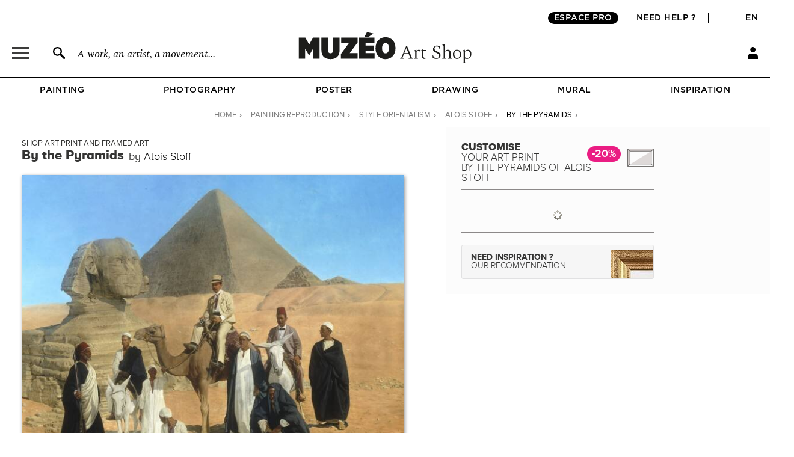

--- FILE ---
content_type: application/javascript
request_url: https://en.muzeo.com/sites/all/modules/custom/mzo_bridgeman/js/mzo_bridgeman.js?t8v4ie
body_size: 1050
content:
(function ($) {
	Drupal.behaviors.mzo_bridgeman_preview = {
		attach: function (context, settings) {

			function mzo_bridgeman_load_preview(page) {
				$this = $('#bridgeman_preview_content');
				$('#bridgeman_preview_load, #bridgeman_extract_load').fadeIn(250);
				if ($('#bridgeman_extract_load.extract_launched').length > 0) {
					$('#bridgeman_left fieldset.collapsible').prop('disabled', true);
				} else {
					$('#bridgeman_left fieldset.collapsible').prop('disabled', false);
				}
				$.post('/admin/toolbox/settings/bridgeman/ajax_preview/' + page, function(data) {
					$('#bridgeman_preview_load, #bridgeman_extract_load:not(.extract_launched)').fadeOut(250);
					if (data.render) {
						$this.html(data.render);
						$('#bridgeman_extract_action_content').html(data.button_extract);
						if (data.total) {
							$('#bridgeman_preview_total').html(data.total);
						} else {
							$('#bridgeman_preview_total').html('');
						}
					} else {
						$this.html('Error').css('display', 'table-cell');
						$('#bridgeman_preview_total').html('');
					}
					$('#bridgeman_button_raw_result').attr('href', data.raw_result);
				}, 'json');
			}

			function mzo_bridgeman_load_extract() {
				var timestamp = $.now() / 1000|0;
				window.bridgeman_query_extract_launched = true;
				$('#bridgeman_left fieldset.collapsible').prop('disabled',true);
				$('#bridgeman_extract_load').addClass('extract_launched').html("<div id='bridgeman_extract_load_details'>Launched by " + $('#extract_launched_user').val() + ' on ' + mzo_bridgeman_get_date_now(timestamp) + '</div>').fadeIn(250);
				$.post('/admin/toolbox/settings/bridgeman/ajax_extract/' + timestamp, function(data) {
					var info_msg = '';
					info_msg += data.error ? '<div id="bridgeman_extract_load_error">' : '<div id="bridgeman_extract_load_success">';
					info_msg += '<strong>STATS</strong><br />';
					info_msg += '&bull; Total : ' + data.info.total_ids + '/' + data.info.total + ' (' + data.info.nb_pages + ' of ' + data.info.limit + ' medias)<br />';
					info_msg += '&bull; Download file : <a href="' + data.info.link_csv + '" target="_blank">click here</a><br />';
					if (data.error) {
						info_msg += '<hr /><strong>ERRORS</strong><br />';
						if (data.error.pages) {
							info_msg += '&bull; Pages : ';
							$.each(data.error.pages, function(key, value) {
								info_msg += '[' + value + ']';
							});
							info_msg += '<br />';
						}
						if (data.error.csv) {
							info_msg += '&bull; CSV generation';
						}
					}
					info_msg += '</div>';
					$('#bridgeman_extract_action_content').html(info_msg);
					$('#bridgeman_extract_load').removeClass('extract_launched').html('').fadeOut(250);
					$('#bridgeman_left fieldset.collapsible').prop('disabled', false);
					window.bridgeman_query_extract_launched = false;
				}, 'json');
			}

			function mzo_bridgeman_field_autosave($this) {
				$('#bridgeman_left fieldset.collapsible').prop('disabled',true);
				var field_name = $this.attr('name');
				var field_value = $this.val() == '' ? 'null' : $this.val().replace(/\//g, '|||');
				$.ajax({
					type: 'POST',
					url: '/admin/toolbox/settings/bridgeman/ajax_save_field/' + field_name + '/' + field_value,
					dataType : 'json',
					success: function(data) {
						mzo_bridgeman_load_preview(1);
						if ($this.is('select')) {
							$this.val() == '' ? $this.removeClass('select_active') : $this.addClass('select_active');
						}
						$('#bridgeman_left fieldset.collapsible').prop('disabled', false);
					},
					error: function(jqXHR, exception) {
						if (confirm("Error, could not save the field '" + field_name + "'.\rPlease refresh page.")) {
							window.location.href = window.location.href;
						}
					}
				})
			}
			function mzo_bridgeman_get_date_now(timestamp) {
				var d = new Date(timestamp * 1000);
				return date = (d.getDate() < 10 ? '0' + d.getDate() : d.getDate()) + '/' + ((d.getMonth() + 1) < 10 ? '0' + (d.getMonth() + 1) : (d.getMonth() + 1)) + '/' + d.getFullYear() + ' ' + (d.getHours() < 10 ? '0' + d.getHours() : d.getHours()) + ':' + (d.getMinutes() < 10 ? '0' + d.getMinutes() : d.getMinutes()) + ':' + (d.getSeconds() < 10 ? '0' + d.getSeconds() : d.getSeconds());
			}
			$('#edit-bridgeman-form-clear').click(function(e) {
				if (Drupal.settings.bridgeman.bridgeman_query_extract_launched || window.bridgeman_query_extract_launched) {
					if (confirm('Attention, un extract est en cours : confirmer le reset des filtres ?')) {
						return true;
					}
					e.preventDefault();
				}
			})
			$('#bridgeman_extract_load_refresh').live('click', function() {
				window.location.reload(true);
			})
			$('#bridgeman_right').once('initiate_params', function() {
				window.bridgeman_query_extract_launched = false;
				$('a.colorbox-load:not(.cboxElement)').live('mouseenter', function(event) {
					$('a.colorbox-load').each(function() {
						$(this).colorbox({rel: 'images', title: $(this).attr('title'), width: '700px', height: '700px', current: 'Image {current} of {total}'});
					})
				})
				mzo_bridgeman_load_preview(1);
				$('#bridgeman_button_load_preview').live('click', function(event) {
					mzo_bridgeman_load_preview(1);
				})
				$('#bridgeman_button_load_preview_prev, #bridgeman_button_load_preview_next').live('click', function(event) {
					mzo_bridgeman_load_preview($(this).attr('page'));
				})
				$('#bridgeman_left input, #bridgeman_right input, #bridgeman_left select, #bridgeman_left textarea').live('change', function(event) {
					mzo_bridgeman_field_autosave($(this));
				})
				$('#bridgeman_extract_action').live('click', function(event) {
					mzo_bridgeman_load_extract();
				})
			});
		}
	}
})(jQuery);
